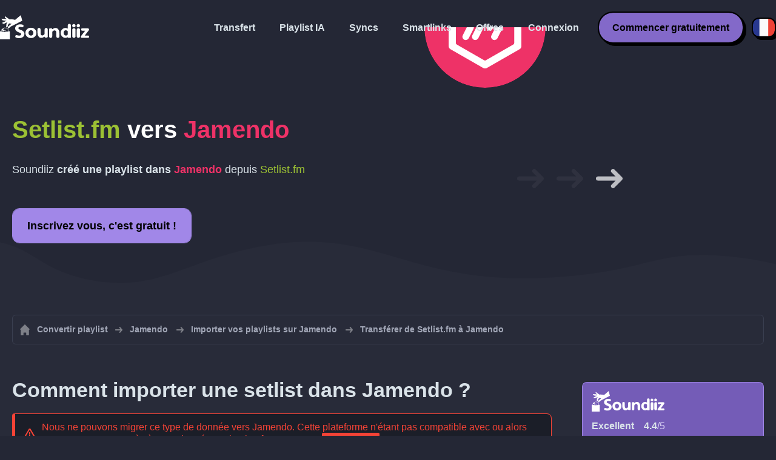

--- FILE ---
content_type: text/html; charset=UTF-8
request_url: https://soundiiz.com/fr/tutorial/setlist-to-jamendo
body_size: 4833
content:
                    <!DOCTYPE html>
<html class="theme-dark " lang="fr"  itemscope itemtype="https://schema.org/FAQPage">
<head>
    <meta charset="UTF-8" />
    <title>Importer Setlist.fm vers Jamendo</title>
    <link rel="canonical" href="https://soundiiz.com/fr/tutorial/setlist-to-jamendo"/>

    <!-- HREFLANG -->
                                        <link rel="alternate" hreflang="x-default" href="https://soundiiz.com/tutorial/setlist-to-jamendo" />
                        <link rel="alternate" hreflang="en" href="https://soundiiz.com/tutorial/setlist-to-jamendo" />
                                            <link rel="alternate" hreflang="es" href="https://soundiiz.com/es/tutorial/setlist-to-jamendo" />
                                            <link rel="alternate" hreflang="fr" href="https://soundiiz.com/fr/tutorial/setlist-to-jamendo" />
                                            <link rel="alternate" hreflang="ru" href="https://soundiiz.com/ru/tutorial/setlist-to-jamendo" />
                                            <link rel="alternate" hreflang="pt" href="https://soundiiz.com/pt/tutorial/setlist-to-jamendo" />
                                            <link rel="alternate" hreflang="de" href="https://soundiiz.com/de/tutorial/setlist-to-jamendo" />
                                            <link rel="alternate" hreflang="it" href="https://soundiiz.com/it/tutorial/setlist-to-jamendo" />
                                            <link rel="alternate" hreflang="da" href="https://soundiiz.com/da/tutorial/setlist-to-jamendo" />
                                            <link rel="alternate" hreflang="nl" href="https://soundiiz.com/nl/tutorial/setlist-to-jamendo" />
                                            <link rel="alternate" hreflang="no" href="https://soundiiz.com/no/tutorial/setlist-to-jamendo" />
                                            <link rel="alternate" hreflang="pl" href="https://soundiiz.com/pl/tutorial/setlist-to-jamendo" />
                                            <link rel="alternate" hreflang="sv" href="https://soundiiz.com/sv/tutorial/setlist-to-jamendo" />
                                            <link rel="alternate" hreflang="zh" href="https://soundiiz.com/zh/tutorial/setlist-to-jamendo" />
                                            <link rel="alternate" hreflang="ja" href="https://soundiiz.com/ja/tutorial/setlist-to-jamendo" />
                                            <link rel="alternate" hreflang="ar" href="https://soundiiz.com/ar/tutorial/setlist-to-jamendo" />
                                            <link rel="alternate" hreflang="tr" href="https://soundiiz.com/tr/tutorial/setlist-to-jamendo" />
                                            <link rel="alternate" hreflang="hi" href="https://soundiiz.com/hi/tutorial/setlist-to-jamendo" />
            
    <meta name="description" itemprop="description" content="Convertir setlists en une playlist Jamendo. Choisissez vos setlists favorites depuis Setlist.fm et exportez les facilement vers Jamendo." />
            <link rel="image_src" type="image/png" href="https://soundiiz.com/build/static/il-social.png" />
        <meta name="author" content="Soundiiz" />
    <meta name="keywords" content="soundiiz, convert, convert playlists, transfer, syncing, smart links, free, apple music, streaming services, youtube music, deezer, soundcloud, tidal, qobuz, amazon, song, lastfm, youtube" />
    <meta name="robots" content="all" />
    <meta name="viewport" content="width=device-width, initial-scale=1" />
    <meta name="theme-color" content="#242735">

    <!-- Open graph -->
    <meta property="og:site_name" content="Soundiiz" />
    <meta property="og:title" content="Importer Setlist.fm vers Jamendo" />
    <meta property="og:description" content="Convertir setlists en une playlist Jamendo. Choisissez vos setlists favorites depuis Setlist.fm et exportez les facilement vers Jamendo." />
    <meta property="og:type" content="website" />
            <meta property="og:image" content="https://soundiiz.com/build/static/il-social.png" />
        <meta property="og:url" content="https://soundiiz.com" />
    <meta property="fb:app_id" content="235280966601747" />


    <!-- Twitter graph -->
    <meta name="twitter:title" content="Importer Setlist.fm vers Jamendo" />
    <meta name="twitter:description" content="Convertir setlists en une playlist Jamendo. Choisissez vos setlists favorites depuis Setlist.fm et exportez les facilement vers Jamendo." />
            <meta name="twitter:image" content="https://soundiiz.com/build/static/il-social-twitter.png" />
        <meta name="twitter:card" content="summary" />
    <meta name="twitter:site" content="@soundiizexp" />

    
    <link rel="shortcut icon" href="/favicon/favicon.ico" />
    <link rel="icon" sizes="32x32" href="/favicon/32x32.png" />
    <link rel="icon" sizes="16x16" href="/favicon/16x16.png" />
    <link rel="apple-touch-icon" sizes="180x180" href="/favicon/180x180.png" />

    <!-- Style -->
    <link crossorigin rel="stylesheet" href="/build/assets/CUbKNx9A.css"><link crossorigin rel="modulepreload" href="/build/assets/Bxu3rcyx.js"><link crossorigin rel="modulepreload" href="/build/assets/CUKHiOHN.js">
    <link crossorigin rel="modulepreload" href="/build/assets/CtF8r2sC.js"><link crossorigin rel="modulepreload" href="/build/assets/vSMCirmz.js"><link crossorigin rel="modulepreload" href="/build/assets/B77NI-r2.js">
        <link crossorigin rel="stylesheet" href="/build/assets/BgWQlN1W.css">
    <!-- End Style -->

    <script type="application/ld+json">
		{
			"@context": "https://schema.org",
			"@graph":[
			{
                "@type":"WebSite",
                "url": "https://soundiiz.com",
                "name": "Soundiiz",
                "description": "Convertir setlists en une playlist Jamendo. Choisissez vos setlists favorites depuis Setlist.fm et exportez les facilement vers Jamendo.",
                "alternateName": "Soundiiz: Transférez vos playlists et favoris",
                "sameAs":[
                    "https://www.linkedin.com/company/9388497/",
                    "https://www.instagram.com/soundiizofficial",
                    "https://en.wikipedia.org/wiki/Soundiiz",
                    "https://www.facebook.com/Soundiiz",
                    "https://x.com/Soundiiz"
                ]
            },
            {
                "@type":"Organization",
                "url": "https://soundiiz.com",
                "name": "Soundiiz",
                "legalName": "BRICKOFT SAS",
                "sameAs":[
                    "https://www.linkedin.com/company/9388497/",
                    "https://www.instagram.com/soundiizofficial",
                    "https://en.wikipedia.org/wiki/Soundiiz",
                    "https://www.facebook.com/Soundiiz",
                    "https://x.com/Soundiiz"
                ],
                "logo": "/favicon/180x180.png",
                "email": "contact@soundiiz.com"
            },
            {
                "@type":[
                    "WebApplication",
                    "SoftwareApplication"
                 ],
                "operatingSystem":"all",
                "name":"Soundiiz",
                "image":"/favicon/180x180.png",
                "url":"https://soundiiz.com",
                "applicationCategory":"UtilitiesApplication",
                "aggregateRating": {
                    "@type": "AggregateRating",
                    "ratingValue": "4.4",
                    "ratingCount": "859",
                    "reviewCount": "859",
                    "bestRating": "5",
                    "worstRating": "1"
                },
                "offers": {
                    "@type":"Offer",
                    "price":"0",
                    "priceCurrency":"EUR"
                }
            }]
		}
    </script>
    <!-- Trad cookie -->
    <script>
      var cookieTrans = {
        message: 'Nous utilisons des cookies pour améliorer votre expérience sur notre site internet et pour nous aider à comprendre comment les visiteurs l&#039;utilisent. En parcourant ce site, vous acceptez cette utilisation.',
        gotIt: 'OK',
        moreInfo: 'En savoir plus'
      }
    </script>
    </head>
<body lang="fr" >
<div class="sdz-root sdz-static code-200 tutorials setlist-to-jamendo">
    <header id="header">
        <div class="navbar" role="navigation" dir="ltr">
            <div class="navbar-inner">
                <div class="soundiiz-logo">
                    <a href="/fr/" data-native="_blank" aria-label="Playlist Transfer" title="Soundiiz">
                        <img src="/build/static/logo-soundiiz.svg" alt="Playlist Transfer" height="36" />
                    </a>
                </div>
                <div class="clear"></div>
                <ul id="navigation" class="navigation">
                    <li class="navigation-item navigation-control" id="navControl"></li>
                    <li class="navigation-item"><a data-native="_blank" href="/fr/transfer-playlist-and-favorites" title="Transfert">Transfert</a></li>
                    <li class="navigation-item"><a data-native="_blank" href="/fr/ai-playlist-generator" title="Playlist IA">Playlist IA</a></li>
                    <li class="navigation-item"><a data-native="_blank" href="/fr/auto-sync-playlist" title="Synchronisez vos playlists automatiquement">Syncs</a></li>
                    <li class="navigation-item"><a data-native="_blank" href="/fr/smartlink-for-playlist-curator" title="Smartlinks">Smartlinks</a></li>
                    <li class="navigation-item"><a data-native="_blank" href="/fr/pricing" title="Offres">Offres</a></li>
                    <li class="navigation-item"><a itemprop="url" href="/fr/login" title="Connexion">Connexion</a></li>
                    <li class="navigation-item item-app btn"><a href="/fr/register" title="Commencer gratuitement">Commencer gratuitement</a></li>
                    <li id="localePicker" class="locale-picker">
    <div id="currentLocale" class="current-locale locale-fr">
        <span class="flag flag-fr"></span>
    </div>
    <ul id="localeList" class="locale-list close">
                                    <li class="locale locale-en ">
                    <a title="English (US)" href="https://soundiiz.com/tutorial/setlist-to-jamendo">
                        <span class="flag flag-en"></span>English (US)
                    </a>
                </li>
                                                <li class="locale locale-es ">
                    <a title="Español" href="https://soundiiz.com/es/tutorial/setlist-to-jamendo">
                        <span class="flag flag-es"></span>Español
                    </a>
                </li>
                                                <li class="locale locale-fr locale-selected">
                    <a title="Français" href="https://soundiiz.com/fr/tutorial/setlist-to-jamendo">
                        <span class="flag flag-fr"></span>Français
                    </a>
                </li>
                                                <li class="locale locale-ru ">
                    <a title="Русский" href="https://soundiiz.com/ru/tutorial/setlist-to-jamendo">
                        <span class="flag flag-ru"></span>Русский
                    </a>
                </li>
                                                <li class="locale locale-pt ">
                    <a title="Português (Brasil)" href="https://soundiiz.com/pt/tutorial/setlist-to-jamendo">
                        <span class="flag flag-pt"></span>Português (Brasil)
                    </a>
                </li>
                                                <li class="locale locale-de ">
                    <a title="Deutsch" href="https://soundiiz.com/de/tutorial/setlist-to-jamendo">
                        <span class="flag flag-de"></span>Deutsch
                    </a>
                </li>
                                                <li class="locale locale-it ">
                    <a title="Italiano" href="https://soundiiz.com/it/tutorial/setlist-to-jamendo">
                        <span class="flag flag-it"></span>Italiano
                    </a>
                </li>
                                                <li class="locale locale-da ">
                    <a title="Dansk" href="https://soundiiz.com/da/tutorial/setlist-to-jamendo">
                        <span class="flag flag-da"></span>Dansk
                    </a>
                </li>
                                                <li class="locale locale-nl ">
                    <a title="Nederlands" href="https://soundiiz.com/nl/tutorial/setlist-to-jamendo">
                        <span class="flag flag-nl"></span>Nederlands
                    </a>
                </li>
                                                <li class="locale locale-no ">
                    <a title="Norsk" href="https://soundiiz.com/no/tutorial/setlist-to-jamendo">
                        <span class="flag flag-no"></span>Norsk
                    </a>
                </li>
                                                <li class="locale locale-pl ">
                    <a title="Polski" href="https://soundiiz.com/pl/tutorial/setlist-to-jamendo">
                        <span class="flag flag-pl"></span>Polski
                    </a>
                </li>
                                                <li class="locale locale-sv ">
                    <a title="Svenska" href="https://soundiiz.com/sv/tutorial/setlist-to-jamendo">
                        <span class="flag flag-sv"></span>Svenska
                    </a>
                </li>
                                                <li class="locale locale-zh ">
                    <a title="中文" href="https://soundiiz.com/zh/tutorial/setlist-to-jamendo">
                        <span class="flag flag-zh"></span>中文
                    </a>
                </li>
                                                <li class="locale locale-ja ">
                    <a title="日本語" href="https://soundiiz.com/ja/tutorial/setlist-to-jamendo">
                        <span class="flag flag-ja"></span>日本語
                    </a>
                </li>
                                                <li class="locale locale-ar ">
                    <a title="العربية" href="https://soundiiz.com/ar/tutorial/setlist-to-jamendo">
                        <span class="flag flag-ar"></span>العربية
                    </a>
                </li>
                                                <li class="locale locale-tr ">
                    <a title="Türkçe" href="https://soundiiz.com/tr/tutorial/setlist-to-jamendo">
                        <span class="flag flag-tr"></span>Türkçe
                    </a>
                </li>
                                                <li class="locale locale-hi ">
                    <a title="हिन्दी" href="https://soundiiz.com/hi/tutorial/setlist-to-jamendo">
                        <span class="flag flag-hi"></span>हिन्दी
                    </a>
                </li>
                        </ul>
</li>                </ul>
            </div>
        </div>
    </header>

        <div class="overhead overhead-tutorial overhead-tutorial-convertTo">
    <div class="overhead-wrapper">
        <div class="overhead-inner">
            <h1 class="overhead-title"><strong><span class="text-setlist">Setlist.fm</span> vers <span class="text-jamendo">Jamendo</span></strong></h1>
            <p class="overhead-desc">Soundiiz <strong>créé une playlist dans <span class="text-jamendo">Jamendo</span></strong> depuis <span class="text-setlist">Setlist.fm</span></p>
            <div class="overhead-actions">
                <a class="btn btn-large btn-primary btn-webapp" href="/fr/webapp" title="Inscrivez vous, c&#039;est gratuit !"> Inscrivez vous, c&#039;est gratuit !</a>
            </div>
        </div>
        <div class="overhead-canvas from-setlist-to-jamendo">
            <div class="canvas">
                <div class="foreground">
                    <div class="canvas-platform platform-source platform-setlist"></div>
                    <div class="canvas-platform platform-destination platform-jamendo"></div>
                </div>
                <div class="middleground">
                    <div class="canvas-arrow"></div>
                    <div class="canvas-arrow"></div>
                    <div class="canvas-arrow"></div>
                </div>
            </div>
        </div>
    </div>
        <div class="wave-separator"></div>
    </div>
    <section class="section section-auto section-breadcrumbs">
        <div class="container container-flex container-breadcrumbs container-new container-padding">
            <nav>
                <ol class="breadcrumbs" itemscope itemtype="https://schema.org/BreadcrumbList">
                                            <li itemprop="itemListElement" itemscope
                            itemtype="https://schema.org/ListItem">
                            <a itemprop="item" href="/fr/" title="Convertir playlist">
                                <span itemprop="name">Convertir playlist</span></a>
                            <meta itemprop="position" content="1" />
                        </li>
                                                                                                                                <li itemprop="itemListElement" itemscope
                            itemtype="https://schema.org/ListItem">
                            <a itemprop="item" href="/fr/jamendo" title="Jamendo">
                                <span itemprop="name">Jamendo</span></a>
                            <meta itemprop="position" content="2" />
                        </li>
                                                    <li itemprop="itemListElement" itemscope
                                itemtype="https://schema.org/ListItem">
                                <a itemprop="item" href="/fr/jamendo/import-playlist" title="Importer vos playlists sur Jamendo">
                                    <span itemprop="name">Importer vos playlists sur Jamendo</span></a>
                                <meta itemprop="position" content="3" />
                            </li>
                                                <li>Transférer de Setlist.fm à Jamendo</li>
                                    </ol>
            </nav>
        </div>
    </section>
    <section class="section section-tutorials">
        <div class="container container-flex container-full container-row container-tutorials container-new container-padding">
            <div class="all-tutorials">
                <div class="recap-box">
    <div class="recap-box-wrapper">
        <div class="recap-box-header">
            <div class="recap-box-logo"></div>
            <div class="trustpilot">
    <span class="trustpilot-score">Excellent</span>
    <span class="trustpilot-score-number"><strong>4.4</strong>/5</span>
    </div>        </div>
        <div class="recap-box-content">
            <div class="recap-box-title">La meilleure solution pour gérer votre collection musicale en ligne!</div>
            <ul class="recap-box-features">
                <li>41 services de musique supportés</li>
                <li>Transférez vos playlists et favoris</li>
                <li>Aucune application à installer</li>
            </ul>
        </div>
    </div>
    <div class="recap-box-footer">
        <a class="btn btn-large recap-box-action" href="/fr/webapp/playlists" title="Commencer gratuitement">Commencer gratuitement</a>
    </div>
</div>                <article class="tutorial" itemscope itemprop="mainEntity" itemtype="https://schema.org/Question">
    <h2 itemprop="name">Comment importer une setlist dans Jamendo ?</h2>
    <div itemscope itemprop="acceptedAnswer" itemtype="https://schema.org/Answer">
            <div class="notification-message error-message">
            <div class="message-content">
                <div class="message-libelle" itemprop="text">Nous ne pouvons migrer ce type de donnée vers Jamendo. Cette plateforme n&#039;étant pas compatible avec ou alors nous n&#039;avons pas accès à cette donnée sur la plateforme source. <a href="https://support.soundiiz.com/hc/en-us/articles/8493033465746" target="_blank" class="btn btn-small">En savoir plus</a></div>
            </div>
        </div>
        </div>
</article>                


<article class="tutorial" itemscope itemprop="mainEntity" itemtype="https://schema.org/Question">
    <h2 itemprop="name">C&#039;est quoi Jamendo ?</h2>
    <div itemscope itemprop="acceptedAnswer" itemtype="https://schema.org/Answer">
        <div itemprop="text">
            <p>Jamendo est un site web gratuit de musique. L'intégralité de son catalogue musical est en écoute et en téléchargement gratuit et légal.</p>
        </div>
    </div>
</article>

<article class="tutorial" itemscope itemprop="mainEntity" itemtype="https://schema.org/Question">
    <h2 itemprop="name">C&#039;est quoi Soundiiz ?</h2>
    <div itemscope itemprop="acceptedAnswer" itemtype="https://schema.org/Answer">
        <div itemprop="text">
            <p>Soundiiz est l'outil en ligne le plus complet pour gérer sa bibliothéque musicale entre plateformes de streaming. Il est possible d'importer et d'exporter facilement ses playlists mais aussi ses favoris albums, titres et artistes.</p>
        </div>
    </div>
</article>
            </div>
            <div class="sidebar-tutorials">
                <div class="recap-box">
    <div class="recap-box-wrapper">
        <div class="recap-box-header">
            <div class="recap-box-logo"></div>
            <div class="trustpilot">
    <span class="trustpilot-score">Excellent</span>
    <span class="trustpilot-score-number"><strong>4.4</strong>/5</span>
    </div>        </div>
        <div class="recap-box-content">
            <div class="recap-box-title">La meilleure solution pour gérer votre collection musicale en ligne!</div>
            <ul class="recap-box-features">
                <li>41 services de musique supportés</li>
                <li>Transférez vos playlists et favoris</li>
                <li>Aucune application à installer</li>
            </ul>
        </div>
    </div>
    <div class="recap-box-footer">
        <a class="btn btn-large recap-box-action" href="/fr/webapp/playlists" title="Commencer gratuitement">Commencer gratuitement</a>
    </div>
</div>                <div class="other-tutorials">
                    <h4>Autres tutoriels</h4>
                                                            <a href="/fr/tutorial/setlist-to-spotify" class="tutorial-link" title="Comment migrer de Setlist.fm vers Spotify ?">Comment migrer de Setlist.fm vers Spotify ?</a>
                                                                                <a href="/fr/tutorial/setlist-to-apple-music" class="tutorial-link" title="Comment migrer de Setlist.fm vers Apple Music ?">Comment migrer de Setlist.fm vers Apple Music ?</a>
                                                                                <a href="/fr/tutorial/setlist-to-tidal" class="tutorial-link" title="Comment migrer de Setlist.fm vers TIDAL ?">Comment migrer de Setlist.fm vers TIDAL ?</a>
                                                                                <a href="/fr/tutorial/setlist-to-deezer" class="tutorial-link" title="Comment migrer de Setlist.fm vers Deezer ?">Comment migrer de Setlist.fm vers Deezer ?</a>
                                                                                <a href="/fr/tutorial/setlist-to-youtube" class="tutorial-link" title="Comment migrer de Setlist.fm vers YouTube ?">Comment migrer de Setlist.fm vers YouTube ?</a>
                                                                                <a href="/fr/tutorial/setlist-to-soundcloud" class="tutorial-link" title="Comment migrer de Setlist.fm vers SoundCloud ?">Comment migrer de Setlist.fm vers SoundCloud ?</a>
                                                        <a href="/fr/tutorial" class="btn btn-basic btn-block btn-small">Autres tutoriels</a>
                </div>
            </div>
        </div>
    </section>
    <section class="section section-hub-redirects">
    <div class="container container-flex container-row container-hub-redirects container-new container-padding">
        <div class="hub-redirects">
                            <a href="/fr/tutorial" title="Autres tutoriels Soundiiz" class="hub-redirect hub-redirect-source hub-redirect-soundiiz">
                    <div class="hub-redirect-pretitle">Autres tutoriels</div>
                    <div class="hub-redirect-title"><strong class="text-soundiiz">Soundiiz</strong></div>
                </a>
                                    <a href="/fr/jamendo" title="Autres tutoriels Jamendo" class="hub-redirect hub-redirect-destination hub-redirect-jamendo">
                <div class="hub-redirect-pretitle">Autres tutoriels</div>
                <div class="hub-redirect-title"><strong class="text-jamendo">Jamendo</strong></div>
            </a>
                    </div>
    </div>
</section>
    <footer>
        <div class="container container-new container-footer container-padding">
            <nav class="footer-nav">
                <a href="/fr/" title="Soundiiz: convert playlists" class="footer-logo"></a>
                <ul class="footer-inner">
                    <li class="footer-link"><a href="/blog/" data-native="_blank" title="Blog"> Blog</a></li>
                    <li class="footer-link"><a href="/fr/tutorial" data-native="_blank" title="Guides"> Guides</a></li>
                    <li class="footer-link"><a href="https://support.soundiiz.com/hc/en-us" target="_blank" rel="noopener" title="Centre d&#039;assistance">Centre d&#039;assistance</a></li>
                    <li class="footer-link"><a href="/fr/partners" data-native="_blank" title="Nos Partenaires"> Nos Partenaires</a></li>
                    <li class="footer-link"><a href="/fr/about" data-native="_blank" title="À propos de nous">À propos de nous</a></li>
                    <li class="footer-link"><a href="/fr/brand" data-native="_blank" title="Kit Presse"> Kit Presse</a></li>
                    <li class="footer-link"><a href="https://support.soundiiz.com/hc/en-us/requests/new" data-native="_blank" title="Nous contacter"> Nous contacter</a></li>
                    <li class="footer-link"><a href="/fr/api" data-native="_blank" title="Développeurs (API)"> Développeurs (API)</a></li>
                    <li class="footer-link"><a href="https://play.google.com/store/apps/details?id=fr.brickoft.soundiiz&referrer=utm_source%3Dsoundiiz%26utm_medium%3Dfooter" target="_blank" rel="noopener" title="Android app">Android App</a></li>
                </ul>
            </nav>
        </div>
        <div class="footer-cr">
            <div class="container container-new container-footer container-padding">
                <div class="footer-cr-inner">
                    <div class="cr-items">
                        <div class="cr-item">© 2026 Brickoft</div>
                        <a href="/fr/terms" data-native="_blank" title="Conditions et Confidentialité" class="cr-item cr-link">Conditions et Confidentialité</a>
                        <a href="https://status.soundiiz.com/" target="_blank" rel="noopener" data-native="_blank" title="État des services" class="cr-item cr-link"> État des services</a>
                    </div>
                    <div class="cr-follow-links">
                        <a href="https://www.facebook.com/Soundiiz" title="Facebook" rel="noreferrer" target="_blank" class="cr-follow-link link-facebook"></a>
                        <a href="https://www.instagram.com/soundiizofficial/" title="Instagram" rel="noreferrer" target="_blank" class="cr-follow-link link-instagram"></a>
                        <a href="https://x.com/soundiiz" title="X" rel="noreferrer" target="_blank" class="cr-follow-link link-twitter"></a>
                        <a href="https://www.youtube.com/channel/UCV1Vcu3E9IJKkn-Ss8yt4xg" title="YouTube" rel="noreferrer" target="_blank" class="cr-follow-link link-youtube"></a>
                        <a href="https://www.linkedin.com/company/soundiiz" data-native="_blank" title="Linkedin" rel="noreferrer"  class="cr-follow-link link-linkedin"></a>
                        <a href="https://www.reddit.com/r/Soundiiz/" data-native="_blank" title="Reddit" rel="noreferrer"  class="cr-follow-link link-reddit"></a>
                    </div>
                </div>
            </div>
        </div>
    </footer>
    <div id="cookieconsent"></div>
</div>

<!---------------- Critical JS ------------------------------------------------->
<script crossorigin type="module" src="/build/assets/BIhC5Pjf.js"></script>
<script crossorigin type="module" src="/build/assets/4NcOojE1.js"></script>
    <script crossorigin type="module" src="/build/assets/zS0iew9i.js"></script>

<!---------------- Deferred styles - chargé après window.load --------------->
<noscript id="deferred-styles">
    <link crossorigin rel="stylesheet" href="/build/assets/BYNF-6Ez.css"><link crossorigin rel="modulepreload" href="/build/assets/CseWY3Yq.js"><link crossorigin rel="modulepreload" href="/build/assets/fxVq_iT9.js"><link crossorigin rel="modulepreload" href="/build/assets/QeSaAyPJ.js">
        <link crossorigin rel="stylesheet" href="/build/assets/DfxL4RvC.css">
</noscript>

<!---------------- Deferred JS - chargé après window.load ------------------->
<noscript class="deferred-script">
    <script crossorigin type="module" src="/build/assets/BLt6Maye.js"></script>
        <script crossorigin type="module" src="/build/assets/CejO_kGf.js"></script>
</noscript>

<!---------------- Scrolled styles - chargé au scroll ------------------------>
<noscript id="scrolled-styles">
    <link crossorigin rel="modulepreload" href="/build/assets/LlWh63Tn.js">
        </noscript>

<!---------------- Scrolled JS - chargé au scroll ---------------------------->
<noscript class="scrolled-script">
    <script crossorigin type="module" src="/build/assets/CXk_e547.js"></script>
        <script crossorigin type="module" src="/build/assets/DXmgNKQA.js"></script>
</noscript>
</body>
</html>


--- FILE ---
content_type: image/svg+xml
request_url: https://soundiiz.com/build/images/obPDaA0S.svg
body_size: 275
content:
<!-- Generator: Adobe Illustrator 19.2.1, SVG Export Plug-In  -->
<svg version="1.1"
     xmlns="http://www.w3.org/2000/svg"
     x="0px" y="0px" width="154px" height="175.2px" viewBox="0 0 154 175.2" style="enable-background:new 0 0 154 175.2;"
     xml:space="preserve">
<style type="text/css">
	.st0{fill:#FFFFFF;stroke:#FFFFFF;stroke-width:4;stroke-miterlimit:10;}
</style>
<defs>
</defs>
<g>
	<g>
		<path shape-rendering="optimizeQuality" class="st0" d="M36.2,112.9c-0.8,0-1.5-0.2-2.2-0.5c-2.5-1.3-3.5-4.3-2.2-6.8l10.1-20.2
			c1.3-2.5,4.3-3.5,6.8-2.2c2.5,1.3,3.5,4.3,2.2,6.8l-10.1,20.2C39.8,111.8,38,112.9,36.2,112.9z"/>
	</g>
	<g>
		<path shape-rendering="optimizeQuality" class="st0" d="M96.9,112.9c-0.8,0-1.5-0.2-2.2-0.5c-2.5-1.3-3.5-4.3-2.2-6.8l20.2-40.4
			c1.3-2.5,4.3-3.5,6.8-2.2c2.5,1.3,3.5,4.3,2.2,6.8l-20.2,40.4C100.5,111.8,98.7,112.9,96.9,112.9z"/>
	</g>
	<g>
		<path shape-rendering="optimizeQuality" class="st0" d="M86.8,92.6c-0.8,0-1.5-0.2-2.2-0.5c-2.5-1.3-3.5-4.3-2.2-6.8l10.1-20.2
			c1.3-2.5,4.3-3.5,6.8-2.2c2.5,1.3,3.5,4.3,2.2,6.8L91.3,89.9C90.4,91.6,88.6,92.6,86.8,92.6z"/>
	</g>
	<g>
		<path shape-rendering="optimizeQuality" class="st0" d="M56.4,112.9c-0.8,0-1.5-0.2-2.2-0.5c-2.5-1.3-3.5-4.3-2.2-6.8l20.2-40.4
			c1.3-2.5,4.3-3.5,6.8-2.2c2.5,1.3,3.5,4.3,2.2,6.8l-20.2,40.4C60,111.8,58.3,112.9,56.4,112.9z"/>
	</g>
</g>
<path shape-rendering="optimizeQuality" class="st0" d="M148.8,42.5L80.2,2.8c-2-1.1-4.4-1.1-6.3,0L5.2,42.5C3.2,43.6,2,45.7,2,48
	v79.3c0,2.2,1.2,4.4,3.2,5.5l68.7,39.6c0.9,0.6,2.1,0.9,3.2,0.9c1.1,0,2.2-0.3,3.2-0.9l68.7-39.6c2-1.1,3.2-3.3,3.2-5.5V48
	C152,45.7,150.8,43.6,148.8,42.5z M140.8,121.3c0,2-1,3.7-2.7,4.7l-58.4,33.7c-0.9,0.5-1.8,0.7-2.7,0.7c-0.9,0-1.9-0.3-2.7-0.7
	L16,126c-1.6-0.9-2.7-2.7-2.7-4.7V53.9c0-1.9,1-3.7,2.7-4.7l58.4-33.7c1.6-0.9,3.7-0.9,5.4,0l58.4,33.7c1.6,0.9,2.7,2.7,2.7,4.7
	L140.8,121.3L140.8,121.3z"/>
</svg>


--- FILE ---
content_type: image/svg+xml
request_url: https://soundiiz.com/build/images/DMq_nBc5.svg
body_size: 1204
content:
<!-- Generator: Adobe Illustrator 24.0.2, SVG Export Plug-In  -->
<svg version="1.1" xmlns="http://www.w3.org/2000/svg" x="0px" y="0px"
     width="465.08px" height="97.32px" viewBox="0 0 465.08 97.32" style="enable-background:new 0 0 465.08 97.32;"
     xml:space="preserve">
<style type="text/css">
	.st0{fill:#FFFFFF;}
</style>
    <defs>
</defs>
    <g transform="translate(0.000000,106.000000) scale(0.100000,-0.100000)">
	<path class="st0" d="M1221.81,1042.42c-19-19-21-32-21-126v-105h-31c-54,0-69-15-69-68c0-58,12-72,61-72h38l3-212
		c3-198,5-216,25-255c42-79,124-119,223-110c106,9,149,52,116,116c-18,35-54,48-84,32c-12-6-39-11-61-11c-67,0-71,13-71,242v198h90
		c84,0,90,1,106,25c11,18,14,35,10,60c-9,45-33,55-132,55h-74v109c0,122-4,129-68,138
		C1250.81,1062.42,1238.81,1059.42,1221.81,1042.42z"/>
        <path class="st0" d="M1671.81,1042.42c-21-21-21-27-21-403c0-239,4-397,11-421c12-46,72-115,106-123c18-5,32,1,54,22
		c36,34,37,63,4,98l-25,27v393c0,437,4,413-68,423C1700.81,1062.42,1688.81,1059.42,1671.81,1042.42z"/>
        <path class="st0" d="M2893.81,1046.42c-21-15-23-24-23-126v-109h-35c-46,0-75-29-75-74s22-66,71-66h39v-198c0-230,9-270,70-326
		c62-56,153-71,243-40c62,21,74,44,51,95c-19,43-49,58-82,40c-12-6-39-11-61-11c-67,0-71,13-71,242v198h88c55,0,92,4,100,12
		c7,7,12,34,12,60c0,43-3,50-26,58c-14,6-59,10-100,10h-74v103c0,68-4,109-13,121C2989.81,1060.42,2921.81,1066.42,2893.81,1046.42z
		"/>
        <path class="st0" d="M1979.81,970.42c-17-17-20-29-16-62c3-22,11-44,19-48c22-15,95-10,112,7c25,24,21,90-6,108
		C2056.81,998.42,2004.81,995.42,1979.81,970.42z"/>
        <path class="st0" d="M3685.81,838.42c-92-36-155-109-155-180c0-34-2-37-28-37c-36,0-52-17-52-55s16-55,52-55h28v-192
		c0-106,4-199,8-205c4-7,22-15,39-19c24-5,36-1,52,15c20,20,21,31,21,211v190h64c87,0,117,32,86,91c-9,16-22,19-81,19h-70l3,42
		c2,31,10,46,30,61c26,19,36,20,138,14c29-2,37,3,48,25c9,20,10,33,3,47C3850.81,848.42,3750.81,863.42,3685.81,838.42z"/>
        <path class="st0" d="M146.81,811.42c-120-38-181-173-127-282c18-37,38-54,158-129c122-76,138-89,141-115c4-38-38-64-102-64
		c-40,0-52,5-89,40l-44,39l-41-42c-23-24-42-50-42-59c0-29,49-76,98-95c64-24,173-23,233,4c81,36,129,102,129,176
		c0,97-44,148-207,240c-118,66-135,87-106,125c40,54,120,48,183-13l37-36l41,45c23,25,42,50,42,55c0,19-54,73-94,93
		C310.81,817.42,194.81,827.42,146.81,811.42z"/>
        <path class="st0" d="M725.81,812.42c-89-22-150-75-193-170c-37-81-43-241-13-338c44-141,134-214,268-216c78-1,131,14,189,54
		c43,29,80,90,70,115s-111,18-173-12c-86-42-158-21-199,58c-31,59-33,58,191,58c234,0,225-4,225,94c0,126-52,256-124,308
		C898.81,812.42,804.81,831.42,725.81,812.42z M864.81,660.42c30-23,60-78,71-126l7-33h-146c-146,0-146,0-146,23c0,37,49,126,78,142
		C768.81,687.42,833.81,685.42,864.81,660.42z"/>
        <path class="st0" d="M2378.81,812.42c-97-32-148-102-148-203c0-92,19-116,165-205c66-40,128-80,138-88c65-55-67-125-153-80
		c-15,8-38,27-49,42l-22,26l-39-38c-50-49-52-81-9-123c57-56,198-74,293-38c56,21,123,94,132,143c20,106-22,165-189,263
		c-141,83-157,103-116,146c42,45,141,28,188-33l22-26l39,38c51,50,53,82,8,121c-18,15-48,33-67,41
		C2529.81,816.42,2415.81,824.42,2378.81,812.42z"/>
        <path class="st0" d="M1984.81,797.42c-18-14-19-31-22-328c-2-196,1-325,7-341c10-25,15-27,64-27c29,0,58,5,65,12c9,9,12,98,12,339
		c0,366,1,359-69,359C2021.81,811.42,1995.81,805.42,1984.81,797.42z"/>
        <path class="st0" d="M4029.81,648.42c-63-24-103-51-137-96l-32-43l2-196l3-197l28-13c22-11,32-11,55,0l27,13l3,192l2,192l31,25
		c54,46,134,28,172-37c8-14,14-86,17-202l5-180l28-9c21-8,35-7,55,5l27,15l3,194l2,195l33,22c68,47,154,15,177-65
		c5-20,10-104,10-187c0-82,4-155,8-161c11-17,51-24,78-14l24,10v174c0,151-3,183-20,229c-56,148-219,187-360,86c-12-9-27-4-65,20
		C4146.81,656.42,4080.81,667.42,4029.81,648.42z"/>
</g>
    <circle class="st0" cx="337.37" cy="90.96" r="5.94"/>
</svg>


--- FILE ---
content_type: application/javascript
request_url: https://soundiiz.com/build/assets/B77NI-r2.js
body_size: 99
content:
(function(){try{var e=typeof window<"u"?window:typeof global<"u"?global:typeof globalThis<"u"?globalThis:typeof self<"u"?self:{};e.SENTRY_RELEASE={id:"soundiiz-prod"}}catch{}})();try{(function(){var e=typeof window<"u"?window:typeof global<"u"?global:typeof globalThis<"u"?globalThis:typeof self<"u"?self:{},t=new e.Error().stack;t&&(e._sentryDebugIds=e._sentryDebugIds||{},e._sentryDebugIds[t]="3af9d0d0-ad18-47fa-8166-379bc28f04e8",e._sentryDebugIdIdentifier="sentry-dbid-3af9d0d0-ad18-47fa-8166-379bc28f04e8")})()}catch{}var d=typeof globalThis<"u"?globalThis:typeof window<"u"?window:typeof global<"u"?global:typeof self<"u"?self:{};function r(e){return e&&e.__esModule&&Object.prototype.hasOwnProperty.call(e,"default")?e.default:e}function i(e){if(e.__esModule)return e;var t=e.default;if(typeof t=="function"){var n=function o(){return this instanceof o?Reflect.construct(t,arguments,this.constructor):t.apply(this,arguments)};n.prototype=t.prototype}else n={};return Object.defineProperty(n,"__esModule",{value:!0}),Object.keys(e).forEach(function(o){var f=Object.getOwnPropertyDescriptor(e,o);Object.defineProperty(n,o,f.get?f:{enumerable:!0,get:function(){return e[o]}})}),n}export{i as a,d as c,r as g};
